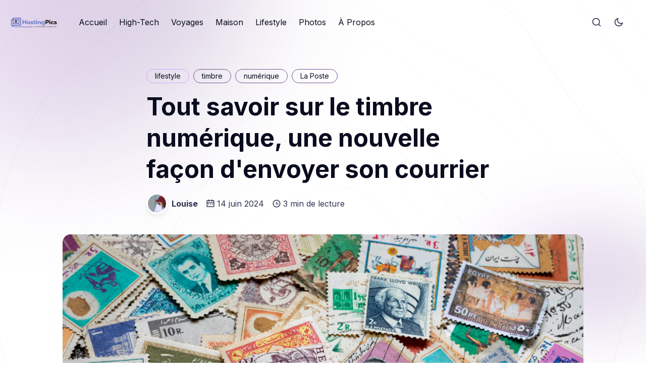

--- FILE ---
content_type: text/html; charset=utf-8
request_url: https://www.google.com/recaptcha/api2/aframe
body_size: 255
content:
<!DOCTYPE HTML><html><head><meta http-equiv="content-type" content="text/html; charset=UTF-8"></head><body><script nonce="XcH7clebygVCtrJftODacw">/** Anti-fraud and anti-abuse applications only. See google.com/recaptcha */ try{var clients={'sodar':'https://pagead2.googlesyndication.com/pagead/sodar?'};window.addEventListener("message",function(a){try{if(a.source===window.parent){var b=JSON.parse(a.data);var c=clients[b['id']];if(c){var d=document.createElement('img');d.src=c+b['params']+'&rc='+(localStorage.getItem("rc::a")?sessionStorage.getItem("rc::b"):"");window.document.body.appendChild(d);sessionStorage.setItem("rc::e",parseInt(sessionStorage.getItem("rc::e")||0)+1);localStorage.setItem("rc::h",'1769106985734');}}}catch(b){}});window.parent.postMessage("_grecaptcha_ready", "*");}catch(b){}</script></body></html>